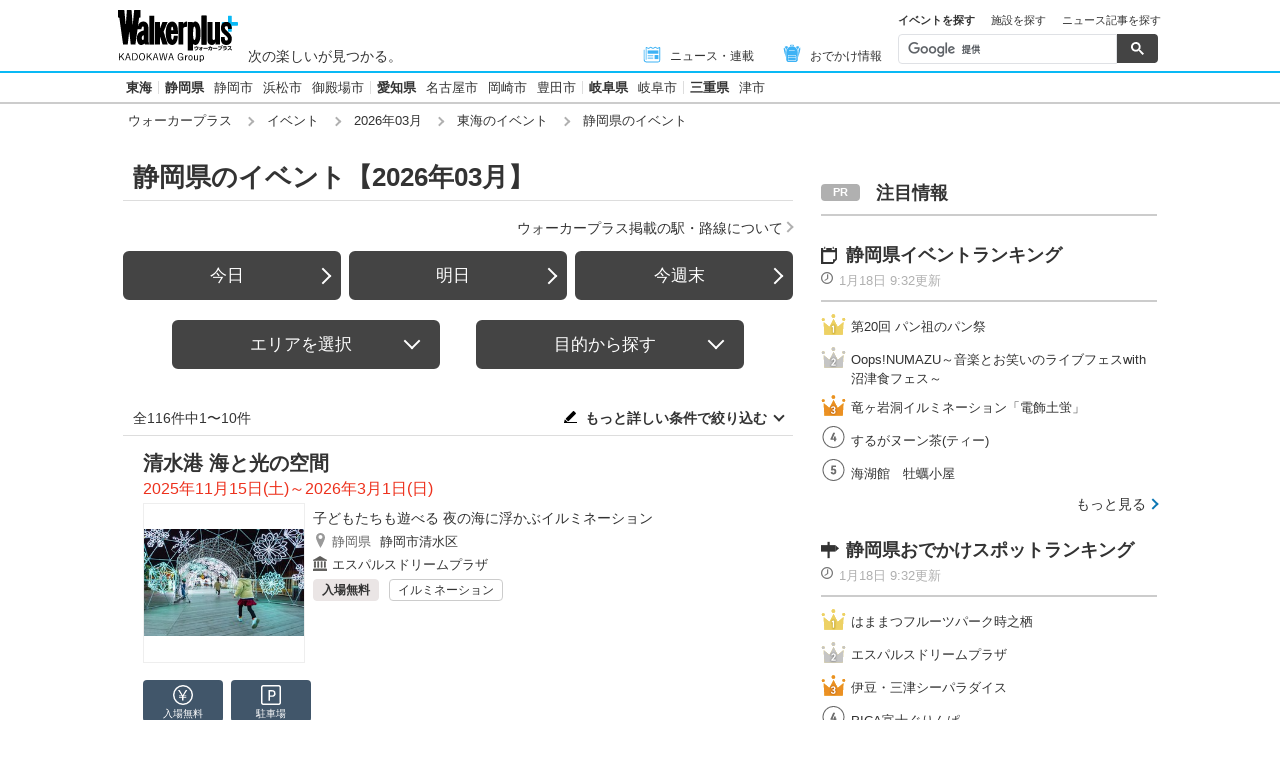

--- FILE ---
content_type: text/html; charset=utf-8
request_url: https://www.google.com/recaptcha/api2/aframe
body_size: 115
content:
<!DOCTYPE HTML><html><head><meta http-equiv="content-type" content="text/html; charset=UTF-8"></head><body><script nonce="BwZMjQ6g3IvC7rTzdDVAcA">/** Anti-fraud and anti-abuse applications only. See google.com/recaptcha */ try{var clients={'sodar':'https://pagead2.googlesyndication.com/pagead/sodar?'};window.addEventListener("message",function(a){try{if(a.source===window.parent){var b=JSON.parse(a.data);var c=clients[b['id']];if(c){var d=document.createElement('img');d.src=c+b['params']+'&rc='+(localStorage.getItem("rc::a")?sessionStorage.getItem("rc::b"):"");window.document.body.appendChild(d);sessionStorage.setItem("rc::e",parseInt(sessionStorage.getItem("rc::e")||0)+1);localStorage.setItem("rc::h",'1768717805879');}}}catch(b){}});window.parent.postMessage("_grecaptcha_ready", "*");}catch(b){}</script></body></html>

--- FILE ---
content_type: application/javascript; charset=utf-8
request_url: https://fundingchoicesmessages.google.com/f/AGSKWxU5HZ_QhaByUvm3LB-iX69CmNUl0ehvSP4qFO6OWiRmcDPd9SA0I8_ZD3ab0ffxoK27EJQNlm6Fa6o994h46hO1TCfW28PKhKsC_f4pmii3QJtbs0M-zbQlPDTx8_HAjhEV26eCx4V8Kn0jJAybQIxi5igrYX38hhBRr2op2hjXHDlPCrpKcrfPm2_S/_-728x90px2./advertbuttons_/RivistaGoogleDFP..adcenter..mobileads.
body_size: -1293
content:
window['3e105603-b60a-400e-bac5-e3e2c7047f7d'] = true;